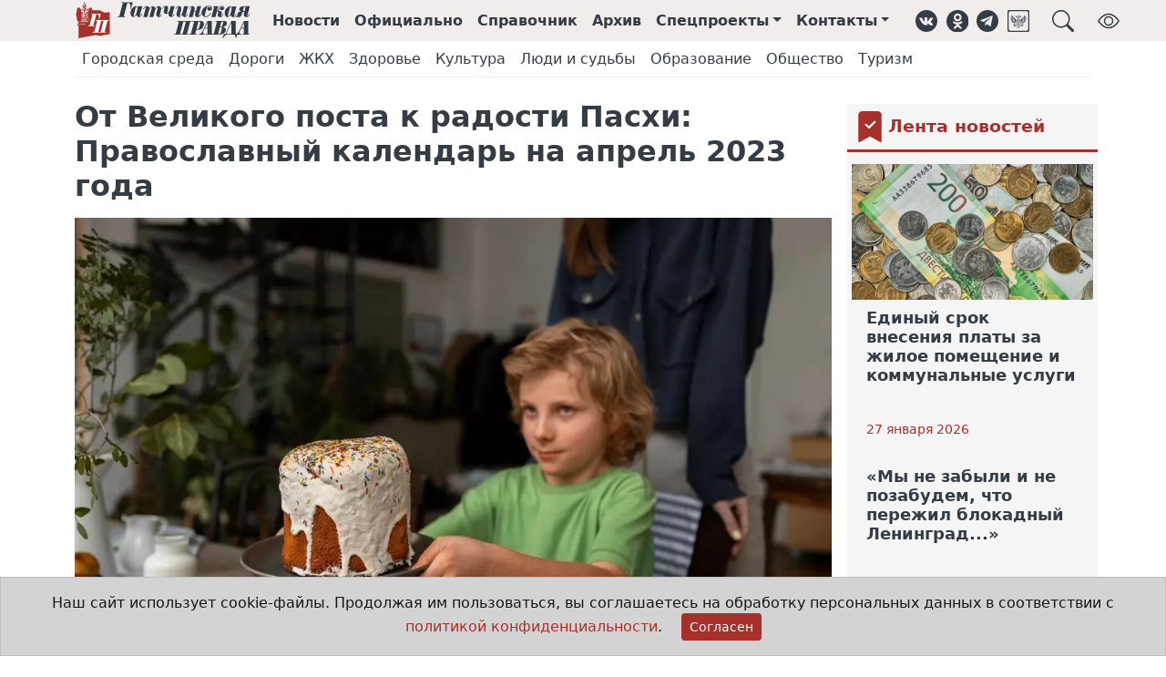

--- FILE ---
content_type: text/html;charset=UTF-8
request_url: https://gtn-pravda.ru/2023/03/30/ot-velikogo-posta-k-radosti-pashi-pravoslavniy-kalendar-na-aprel-2023-goda.html
body_size: 18731
content:
<!DOCTYPE html>
<html lang="ru">
<head prefix="og: http://ogp.me/ns#">
    <meta charset="utf-8">
<title>От Великого поста к радости Пасхи: Православный календарь на апрель 2023 года - Гатчинская правда</title>
<link rel="canonical" href="https://gtn-pravda.ru/2023/03/30/ot-velikogo-posta-k-radosti-pashi-pravoslavniy-kalendar-na-aprel-2023-goda.html">
<link rel="amphtml" href="https://gtn-pravda.ru/amp/2023/03/30/ot-velikogo-posta-k-radosti-pashi-pravoslavniy-kalendar-na-aprel-2023-goda.html">
<meta name="keywords" content="Гатчинская правда, электронная газета, официальный вестник, гатчина, главные новости гатчины и гатчинского района, нормативно-правовые акты гатчинского района, афиша гатчины и гатчинского района, предприятия гатчины и гатчинского района">
<meta name="description" content="Одни из самых частых запросов по религии в конце марта и в начале апреля - вопросы, начинающиеся словами &#034;когда&#034;, &#034;как&#034; и &#034;что&#034;: &#034;Когда в 2023 году Пасха? Когда в 2023 году Благовещение? Когда в 2023 году Радоница? Как правильно провести праздник Благовещения? Что означает Лазарева суббота? Как правильно провести Вербное воскресенье? Когда Вербное воскресенье в 2023 году?&#034; Поисковик работает не зря: апрель 2023-го - самый насыщенный в православии месяц.">
<meta property="og:site_name" content="Гатчинская правда">
<meta property="og:title" content="От Великого поста к радости Пасхи: Православный календарь на апрель 2023 года">
<meta property="og:description" content="Одни из самых частых запросов по религии в конце марта и в начале апреля - вопросы, начинающиеся словами &#034;когда&#034;, &#034;как&#034; и &#034;что&#034;: &#034;Когда в 2023 году Пасха? Когда в 2023 году Благовещение? Когда в 2023 году Радоница? Как правильно провести праздник Благовещения? Что означает Лазарева суббота? Как правильно провести Вербное воскресенье? Когда Вербное воскресенье в 2023 году?&#034; Поисковик работает не зря: апрель 2023-го - самый насыщенный в православии месяц.">
<meta property="og:type" content="article">
<meta property="og:url" content="https://gtn-pravda.ru/2023/03/30/ot-velikogo-posta-k-radosti-pashi-pravoslavniy-kalendar-na-aprel-2023-goda.html">
<meta property="og:locale" content="ru_RU">
<meta property="og:image" content="https://gtn-pravda.ru/static/2023/03/pasha.jpg">
                <meta name="twitter:site" content="@gtnpravda">
<meta name="twitter:title" content="От Великого поста к радости Пасхи: Православный календарь на апрель 2023 года">
<meta name="twitter:description" content="Одни из самых частых запросов по религии в конце марта и в начале апреля - вопросы, начинающиеся словами &#034;когда&#034;, &#034;как&#034; и &#034;что&#034;: &#034;Когда в 2023 году Пасха? Когда в 2023 году Благовещение? Когда в 2023 году Радоница? Как правильно провести праздник Благовещения? Что означает Лазарева суббота? Как правильно провести Вербное воскресенье? Когда Вербное воскресенье в 2023 году?&#034; Поисковик работает не зря: апрель 2023-го - самый насыщенный в православии месяц.">
<meta name="twitter:url" content="https://gtn-pravda.ru/2023/03/30/ot-velikogo-posta-k-radosti-pashi-pravoslavniy-kalendar-na-aprel-2023-goda.html">
<meta name="twitter:card" content="summary_large_image" />
<meta name="twitter:image" content="https://gtn-pravda.ru/static/2023/03/pasha.jpg">
                <link rel="shortcut icon" type="image/x-icon" href="/favicon.ico">
<link rel="apple-touch-icon" href="/assets/241749629372/favicon-57x57.png"
          sizes="57x57">
<link rel="apple-touch-icon" href="/assets/241749629372/favicon-72x72.png"
          sizes="72x72">
<link rel="apple-touch-icon" href="/assets/241749629372/favicon-76x76.png"
          sizes="76x76">
<link rel="apple-touch-icon" href="/assets/241749629372/favicon-114x114.png"
          sizes="114x114">
<link rel="apple-touch-icon" href="/assets/241749629372/favicon-120x120.png"
          sizes="120x120">
<link rel="apple-touch-icon" href="/assets/241749629372/favicon-144x144.png"
          sizes="144x144">
<link rel="apple-touch-icon" href="/assets/241749629372/favicon-152x152.png"
          sizes="152x152">
<link rel="apple-touch-icon" href="/assets/241749629372/favicon-180x180.png"
          sizes="180x180">
<link rel="icon" type="image/png" href="/assets/241749629372/favicon-16x16.png"
          sizes="16x16">
<link rel="icon" type="image/png" href="/assets/241749629372/favicon-32x32.png"
          sizes="32x32">
<link rel="icon" type="image/png" href="/assets/241749629372/favicon-96x96.png"
          sizes="96x96">
<link rel="icon" type="image/png" href="/assets/241749629372/favicon-120x120.png"
          sizes="120x120">
<link rel="icon" type="image/png" href="/assets/241749629372/favicon-192x192.png"
          sizes="192x192">
<link rel="icon" type="image/svg+xml" href="/assets/241749629372/favicon.svg">
<meta name="msapplication-TileColor" content="#ffffff">
<meta name="msapplication-TileImage" content="/assets/241749629372/favicon-256x256.png">
<meta name="theme-color" content="#ffffff">
<meta name="viewport" content="width=device-width, initial-scale=1">
<meta name="format-detection" content="telephone=no">
<meta name="mobile-web-app-capable" content="yes">
<link rel="stylesheet" href="/assets/241749629372/css/styles.css">
<link rel="manifest" href="/manifest.json">
<script type="application/ld+json">{
        "@context": "https://schema.org",
        "@type": "WebSite",
        "url": "https://gtn-pravda.ru",
        "sameAs": ["https://vk.com/gtnpravda", "https://ok.ru/group/55554719875090", "https://www.facebook.com/gtnpravda47",
                   "https://www.instagram.com/gtnpravda", "https://twitter.com/gtnpravda", "https://t.me/gtnpravda"],
        "name": "Гатчинская правда",
        "description": "Новости Гатчины и гатчинского района, нормативно-правовые акты поселений гатчинского района, афиша, справочник предприятий гатчинского района",
        "potentialAction": {
            "@type": "SearchAction",
            "target": "https://gtn-pravda.ru/search.html?q={search_term_string}",
            "query": "required name=search_term_string",
            "query-input": "required name=search_term_string"
        },
        "publisher": {
            "@context": "https://schema.org",
            "@type": "Organization",
            "name": "Гатчинская правда",
            "legalName": "АНО Гатчинская правда",
            "address": "188300, Ленинградская обл., г.Гатчина, ул.Хохлова, д.15",
            "telephone": "+7(81371)301-80",
            "faxNumber": "+7(81371)321-64",
            "logo": {
                "@context": "http://schema.org",
                "@type": "ImageObject",
                "url": "https://gtn-pravda.ru/assets/241749629372/img/logo.png",
                "width": 373,
                "height": 77
            }
        }
    }


</script>
<script type="application/javascript">
    window.adblocks = {
        
    };
</script>
<script async src="/assets/241749629372/js/bundle.js"></script>
</head>
<body>
<header class="page-header sticky-top mb-4">
    <div class="container-fluid page-header-wrap">
        <div class="container-lg">
            <nav class="navbar navbar-expand site-header">
                <img class="me-4 d-1200px-min-hide" role="button" data-bs-toggle="offcanvas" data-bs-target="#page-menu"
                     aria-controls="page-menu" title="Навигация"
                     src="/assets/241749629372/img/hamburger.svg" width="24" height="24">
                <a class="navbar-brand" href="/" title="Главная страница">
                    <img class="brand" alt="Гатчинская правда"
                         src="/assets/241749629372/favicon.svg">
                    <img class="logo" alt="Гатчинская правда"
                         src="/assets/241749629372/img/logo.svg">
                </a>
                <ul class="navbar-nav">
                    <li class="nav-item d-865px-max-hide"><a class="nav-link" href="/news.html" title="Лента новостей">Новости</a>
                    </li>
                    <li class="nav-item d-865px-max-hide"><a class="nav-link" href="/official.html"
                                                             title="Официальные документы">Официально</a></li>
                    <li class="nav-item d-865px-max-hide"><a class="nav-link" href="/organizations.html"
                                                             title="Справочник организаций">Справочник</a></li>
                    <li class="nav-item d-990px-max-hide"><a class="nav-link" href="/archive.html"
                                                             title="Архив печатных изданий">Архив</a></li>
                    <li class="nav-item dropdown d-1200px-max-hide">
                            <a class="nav-link dropdown-toggle" href="#" id="sproj-dropdown" role="button"
                               title="Спецпроекты" data-bs-toggle="dropdown" aria-expanded="false">Спецпроекты</a>
                            <ul class="dropdown-menu" aria-labelledby="sproj-dropdown">
                                <li><a class="dropdown-item" href="/bud-dobr.html">Будь Добр</a></li>
                                <li><a class="dropdown-item" href="/bud-zdorov.html">Будь здоров!</a></li>
                                <li><a class="dropdown-item" href="/vse-nachinaetsja-s-semi.html">Всё начинается с семьи</a></li>
                                <li><a class="dropdown-item" href="/doroga-k-hramu.html">Дорога к храму</a></li>
                                <li><a class="dropdown-item" href="/zhizn-posle-detskogo-doma.html">Жизнь после детского дома</a></li>
                                <li><a class="dropdown-item" href="/zelenaja-planeta.html">Зелёная планета</a></li>
                                <li><a class="dropdown-item" href="/ljubi-oberegay-ne-brosay.html">ЛЮБИ! ОБЕРЕГАЙ! НЕ БРОСАЙ!</a></li>
                                <li><a class="dropdown-item" href="/molodezhniy-impuls.html">Молодёжный импульс</a></li>
                                <li><a class="dropdown-item" href="/mi-menjaem-goroda.html">Мы меняем города</a></li>
                                <li><a class="dropdown-item" href="/otkritiy-urok.html">Открытый урок</a></li>
                                <li><a class="dropdown-item" href="/profinansi.html">ПРОфинансы</a></li>
                                <li><a class="dropdown-item" href="/ravnie-sredi-ravnih.html">РАВНЫЕ СРЕДИ РАВНЫХ</a></li>
                                <li><a class="dropdown-item" href="/temnie-i-svetlie-allei-gatchinskogo-parka.html">Тёмные и светлые аллеи Гатчинского парка</a></li>
                                <li><a class="dropdown-item" href="/uvazhaemiy-rabochiy.html">Уважаемый рабочий</a></li>
                                <li><a class="dropdown-item" href="/fk-leningradets.html">ФК "Ленинградец"</a></li>
                                <li><a class="dropdown-item" href="/formula-zdorovja.html">Формула здоровья</a></li>
                                <li><a class="dropdown-item" href="/hobbi-kak-biznes.html">Хобби как бизнес</a></li>
                                <li><a class="dropdown-item" href="/hraniteli-istoricheskoy-pravdi.html">Хранители исторической правды</a></li>
                                </ul>
                        </li>
                    <li class="nav-item dropdown d-1200px-max-hide">
                        <a class="nav-link dropdown-toggle" href="#" id="contacts-dropdown" role="button"
                           title="Контакты" data-bs-toggle="dropdown" aria-expanded="false">Контакты</a>
                        <ul class="dropdown-menu" aria-labelledby="contacts-dropdown">
                            <li><a class="dropdown-item" href="/contacts.html">Контакты</a></li>
                            <li><a class="dropdown-item" href="/reklama.html">Реклама</a></li>
                            <li><a class="dropdown-item" href="/about.html">Состав редакции</a></li>
                        </ul>
                    </li>
                </ul>
                <aside class="social-links ms-3">
    <ul class="navbar-nav">
        <li class="nav-item"><a class="nav-link d-576px-max-hide" href="https://vk.com/gtnpravda" target="_blank" title="Группа ВКонтакте" role="button"><img class="svg icon" src="/assets/241749629372/img/vk.svg" alt="ВКонтакте"
     width="24" height="24" loading="lazy">
</a></li>
        <li class="nav-item"><a class="nav-link d-576px-max-hide" href="https://ok.ru/group/55554719875090" target="_blank" title="Группа в Одноклассниках" role="button"><img class="svg icon" src="/assets/241749629372/img/ok.svg" alt="Одноклассники"
     width="24" height="24" loading="lazy">
</a></li>
<li class="nav-item"><a class="nav-link d-576px-max-hide" href="https://t.me/gtnpravda" target="_blank" title="Наш Telegram" role="button"><img class="svg icon" src="/assets/241749629372/img/telegram.svg" alt="Telegram"
     width="24" height="24" loading="lazy">
</a></li>
        <li class="nav-item"><a class="nav-link d-576px-max-hide" href="https://podpiska.pochta.ru/press/%D0%9F4237" target="_blank" title="Подписка на печатное издание" role="button"><img class="svg icon" src="/assets/241749629372/img/russian_post.svg" alt="Почта России"
     width="24" height="24" loading="lazy">
</a></li>
        <li class="nav-item"><a class="nav-link ms-3" title="Поиск на сайте" role="button" data-bs-toggle="offcanvas" data-bs-target="#page-search" aria-controls="page-search"><img class="svg icon" src="/assets/241749629372/img/search.svg" alt="Поиск"
     width="24" height="24" loading="lazy">
</a></li>
        <li class="nav-item ms-3"><a class="nav-link d-576px-max-hide bvi-open" title="Версия для слабовидящих" role="button"><img class="svg icon" src="/assets/241749629372/img/bvi_show.svg" alt="Версия для слабовидящих"
     width="24" height="24" loading="lazy">
</a></li>
        </ul>
</aside></nav>
        </div>
    </div>
    <div class="container-lg rubrics-header-wrap">
            <nav class="navbar navbar-expand rubrics-header d-none d-md-flex">
                <ul class="navbar-nav">
                    <li class="nav-item">
                            <a class="nav-link"
                                            href="/gorodskaja-sreda.html">Городская среда</a>
                        </li>
                    <li class="nav-item">
                            <a class="nav-link"
                                            href="/dorogi.html">Дороги</a>
                        </li>
                    <li class="nav-item">
                            <a class="nav-link"
                                            href="/zhkh.html">ЖКХ</a>
                        </li>
                    <li class="nav-item">
                            <a class="nav-link"
                                            href="/zdorovie.html">Здоровье</a>
                        </li>
                    <li class="nav-item">
                            <a class="nav-link"
                                            href="/kultura.html">Культура</a>
                        </li>
                    <li class="nav-item">
                            <a class="nav-link"
                                            href="/ljudi-i-sudbi.html">Люди и судьбы</a>
                        </li>
                    <li class="nav-item">
                            <a class="nav-link"
                                            href="/obrazovanie.html">Образование</a>
                        </li>
                    <li class="nav-item">
                            <a class="nav-link"
                                            href="/obschestvo.html">Общество</a>
                        </li>
                    <li class="nav-item">
                            <a class="nav-link"
                                            href="/turizm.html">Туризм</a>
                        </li>
                    </ul>
            </nav>
        </div>
    </header>
<div class="offcanvas offcanvas-top p-3" tabindex="-1" id="page-search" data-bs-backdrop="true"
     aria-labelledby="page-search-caption"
     style="height:20vh;max-width:1000px;margin:0 auto;">
    <div class="offcanvas-header pt-0 pb-0">
        <h5 id="page-search-caption">Поиск на сайте</h5>
        <button type="button" class="btn-close text-reset" data-bs-dismiss="offcanvas" aria-label="Close"></button>
    </div>
    <div class="offcanvas-body pb-0">
        <form name="search-form" method="get" action="/search.html">
            <div class="input-group">
                <input type="text" name="q" class="form-control" autofocus required
                       placeholder="Что Вы хотите найти?"
                       aria-label="Что Вы хотите найти?"
                       aria-describedby="search-button"
                       >
                <button class="btn btn-primary" type="submit" id="search-button">Поиск</button>
            </div>
        </form>
    </div>
</div>
<div class="offcanvas offcanvas-start" tabindex="-1" id="page-menu" aria-labelledby="page-menu-caption">
    <div class="offcanvas-header">
        <div id="brand-logo">
            <img class="brand" alt="Гатчинская правда" src="/assets/241749629372/favicon.svg">
            <img id="page-menu-caption" class="offcanvas-title"
                 src="/assets/241749629372/img/logo.svg"
                 alt="Гатчинская правда">
        </div>
        <button type="button" class="btn-close text-reset" data-bs-dismiss="offcanvas" aria-label="Close"></button>
    </div>
    <div class="offcanvas-body">
        <div class="list-group list-group-flush mt-3">
            <a class="nav-link list-group-item-action" href="/news.html">Новости</a>
            <a class="nav-link list-group-item-action" href="/official.html">Официально</a>
            <a class="nav-link list-group-item-action" href="/organizations.html">Справочник</a>
            <a class="nav-link list-group-item-action" href="/archive.html">Архив</a>
            <a class="nav-link list-group-item-action" data-bs-toggle="collapse" data-bs-target="#sproj-collapse"
                   href="/archive.html">Спецпроекты</a>
                <div class="ms-3 list-group list-group-flush collapse" id="sproj-collapse">
                    <a class="nav-link list-group-item-action" href="/bud-dobr.html"
                           title="Будь Добр">Будь Добр</a>
                    <a class="nav-link list-group-item-action" href="/bud-zdorov.html"
                           title="Будь здоров!">Будь здоров!</a>
                    <a class="nav-link list-group-item-action" href="/vse-nachinaetsja-s-semi.html"
                           title="Всё начинается с семьи">Всё начинается с семьи</a>
                    <a class="nav-link list-group-item-action" href="/doroga-k-hramu.html"
                           title="Дорога к храму">Дорога к храму</a>
                    <a class="nav-link list-group-item-action" href="/zhizn-posle-detskogo-doma.html"
                           title="Жизнь после детского дома">Жизнь после детского дома</a>
                    <a class="nav-link list-group-item-action" href="/zelenaja-planeta.html"
                           title="Зелёная планета">Зелёная планета</a>
                    <a class="nav-link list-group-item-action" href="/ljubi-oberegay-ne-brosay.html"
                           title="ЛЮБИ! ОБЕРЕГАЙ! НЕ БРОСАЙ!">ЛЮБИ! ОБЕРЕГАЙ! НЕ БРОСАЙ!</a>
                    <a class="nav-link list-group-item-action" href="/molodezhniy-impuls.html"
                           title="Молодёжный импульс">Молодёжный импульс</a>
                    <a class="nav-link list-group-item-action" href="/mi-menjaem-goroda.html"
                           title="Мы меняем города">Мы меняем города</a>
                    <a class="nav-link list-group-item-action" href="/otkritiy-urok.html"
                           title="Открытый урок">Открытый урок</a>
                    <a class="nav-link list-group-item-action" href="/profinansi.html"
                           title="ПРОфинансы">ПРОфинансы</a>
                    <a class="nav-link list-group-item-action" href="/ravnie-sredi-ravnih.html"
                           title="РАВНЫЕ СРЕДИ РАВНЫХ">РАВНЫЕ СРЕДИ РАВНЫХ</a>
                    <a class="nav-link list-group-item-action" href="/temnie-i-svetlie-allei-gatchinskogo-parka.html"
                           title="Тёмные и светлые аллеи Гатчинского парка">Тёмные и светлые аллеи Гатчинского парка</a>
                    <a class="nav-link list-group-item-action" href="/uvazhaemiy-rabochiy.html"
                           title="Уважаемый рабочий">Уважаемый рабочий</a>
                    <a class="nav-link list-group-item-action" href="/fk-leningradets.html"
                           title="ФК "Ленинградец"">ФК "Ленинградец"</a>
                    <a class="nav-link list-group-item-action" href="/formula-zdorovja.html"
                           title="Формула здоровья">Формула здоровья</a>
                    <a class="nav-link list-group-item-action" href="/hobbi-kak-biznes.html"
                           title="Хобби как бизнес">Хобби как бизнес</a>
                    <a class="nav-link list-group-item-action" href="/hraniteli-istoricheskoy-pravdi.html"
                           title="Хранители исторической правды">Хранители исторической правды</a>
                    </div>
            <a class="nav-link list-group-item-action" data-bs-toggle="collapse" data-bs-target="#rubric-collapse"
                   href="/archive.html">Рубрики</a>
                <div class="ms-3 list-group list-group-flush collapse" id="rubric-collapse">
                    <a class="nav-link list-group-item-action" href="/gorodskaja-sreda.html">Городская среда</a>
                    <a class="nav-link list-group-item-action" href="/dorogi.html">Дороги</a>
                    <a class="nav-link list-group-item-action" href="/zhkh.html">ЖКХ</a>
                    <a class="nav-link list-group-item-action" href="/zdorovie.html">Здоровье</a>
                    <a class="nav-link list-group-item-action" href="/kultura.html">Культура</a>
                    <a class="nav-link list-group-item-action" href="/ljudi-i-sudbi.html">Люди и судьбы</a>
                    <a class="nav-link list-group-item-action" href="/obrazovanie.html">Образование</a>
                    <a class="nav-link list-group-item-action" href="/obschestvo.html">Общество</a>
                    <a class="nav-link list-group-item-action" href="/turizm.html">Туризм</a>
                    <a class="nav-link list-group-item-action" href="/business.html">Бизнес</a>
                    <a class="nav-link list-group-item-action" href="/god-pedagoga-i-nastavnika.html">Год педагога и наставника</a>
                    <a class="nav-link list-group-item-action" href="/politika.html">Политика</a>
                    <a class="nav-link list-group-item-action" href="/pravoporjadok.html">Правопорядок</a>
                    <a class="nav-link list-group-item-action" href="/religija.html">Религия</a>
                    <a class="nav-link list-group-item-action" href="/selskoe-hozjaystvo.html">Сельское хозяйство</a>
                    <a class="nav-link list-group-item-action" href="/sport.html">Спорт</a>
                    <a class="nav-link list-group-item-action" href="/stranitsi-istorii.html">Страницы истории</a>
                    </div>
            <a class="nav-link list-group-item-action" data-bs-toggle="collapse" data-bs-target="#contacts-collapse"
               href="/contacts.html">Контакты</a>
            <div class="ms-3 list-group list-group-flush collapse" id="contacts-collapse">
                <a class="nav-link list-group-item-action" href="/contacts.html">Контакты</a>
                <a class="nav-link list-group-item-action" href="/reklama.html">Реклама</a>
                <a class="nav-link list-group-item-action" href="/about.html">Состав редакции</a>
            </div>
        </div>
        <div class="dropdown-divider mt-3"></div>
        <aside class="social-links horizontal">
    <ul class="nav havbar">
        <li class="nav-item"><a class="nav-link d-576px-max-hide" href="https://vk.com/gtnpravda" target="_blank" title="Группа ВКонтакте" role="button"><img class="svg icon" src="/assets/241749629372/img/vk.svg" alt="ВКонтакте"
     width="28" height="28" loading="lazy">
</a></li>
        <li class="nav-item"><a class="nav-link d-576px-max-hide" href="https://ok.ru/group/55554719875090" target="_blank" title="Группа в Одноклассниках" role="button"><img class="svg icon" src="/assets/241749629372/img/ok.svg" alt="Одноклассники"
     width="28" height="28" loading="lazy">
</a></li>
<li class="nav-item"><a class="nav-link d-576px-max-hide" href="https://t.me/gtnpravda" target="_blank" title="Наш Telegram" role="button"><img class="svg icon" src="/assets/241749629372/img/telegram.svg" alt="Telegram"
     width="28" height="28" loading="lazy">
</a></li>
        <li class="nav-item"><a class="nav-link d-576px-max-hide" href="https://podpiska.pochta.ru/press/%D0%9F4237" target="_blank" title="Подписка на печатное издание" role="button"><img class="svg icon" src="/assets/241749629372/img/russian_post.svg" alt="Почта России"
     width="28" height="28" loading="lazy">
</a></li>
        </ul>
</aside></div>
</div>
<main class="container-lg article-page">
    <div class="row">
            <div class="sticky-col col-12 col-lg-9">
                <div class="theiaStickySidebar">
                    <div class="row">
                        <div class="article-body" itemscope="true" itemtype="https://schema.org/Article">
                            <meta itemprop="dateModified"
                                  content="2023-03-30T09:43:44+0000">
                            <h1 class="article-title" itemprop="headline">От Великого поста к радости Пасхи: Православный календарь на апрель 2023 года</h1>
                            <div class="article-images">
                                        <a data-fancybox="images" href="/static/2023/03/pasha.jpg.c1200.jpg" itemprop="image"
                                           itemscope itemtype="https://schema.org/ImageObject">
                                            <picture alt="От Великого поста к радости Пасхи: Православный календарь на апрель 2023 года">
                                                    <source srcset="/static/2023/03/pasha.jpg.990x550.webp">
                                                <img class="article-image first" itemprop="url"
                                                     src="/static/2023/03/pasha.jpg.c990x550.jpg" loading="lazy">
                                            </picture>
                                        </a>
                                        </div>
                                <h3 class="article-description" itemprop="description">Одни из самых частых запросов по религии в конце марта и в начале апреля - вопросы, начинающиеся словами &#034;когда&#034;, &#034;как&#034; и &#034;что&#034;: &#034;Когда в 2023 году Пасха? Когда в 2023 году Благовещение? Когда в 2023 году Радоница? Как правильно провести праздник Благовещения? Что означает Лазарева суббота? Как правильно провести Вербное воскресенье? Когда Вербное воскресенье в 2023 году?&#034; Поисковик работает не зря: апрель 2023-го - самый насыщенный в православии месяц.</h3>
                            <div class="article-extra">
                                    <div class="rubrics">
                                            Рубрики:&nbsp;
                                            <a itemprop="articleSection" class="rubric"
                                                   href="/religija.html">Религия</a>
                                            </div>
                                    <time class="publish-date" title="Дата публикации"
                                          datetime="2023-03-30T12:43"
                                          itemprop="datePublished">30 марта 2023</time>
                                </div>
                            <div class="article-content" itemprop="text">
                                <p><span>Начинается он важным днем - субботой, обозначенной в церковном календаре как "Похвала Богородицы, или Суббота Акафиста", а заканчивается воскресеньем в честь святых жен-мироносиц, называемым еще православным Днем женщин. А между двумя этими датам располагаются противоположные по смыслу и настроению, но одинаково важные события. Покаянный Великий пост, полная трагизма Страстная неделя (10-15 апреля), радостный день Воскресения Христова, Пасхи (16 апреля), Светлая неделя (16-22 апреля), день поминовения усопших - Радоница (25 апреля). Все эти периоды церковного календаря требуют подготовки, поэтому "РГ" публикует церковный календарь апреля 2023 года, где мы объясняем суть происходящего.</span></p> 
<p><span>&nbsp;</span></p> 
<p><b><span>1 апреля, суббота.</span></b><span> Похвала Пресвятой Богородице. Суббота Акафиста. Греческое слово акафист означает хвалебный молитвенный гимн, который поют или читают только стоя, не садясь, в знак глубочайшего благоговения к тому, в чью честь создана эта богослужебная поэзия. На практике, в церкви и в молитвословах слово акафист часто поясняют его церковнославянским переводом - "неседален". Акафисты бывают посвящены Спасителю, Богородице и Ее иконам, святым. Первый акафист, который часто называют Великим Акафистом, был написан как раз в честь Богородицы, и произошло это не позже 625 года. Обычно акафисты предназначены для домашней молитвы, но раз в году, на пятой неделе Великого поста, Акафист Пресвятой Богородице звучит и в храмах.</span></p> 
<p><span>Происходит это в пятницу вечером, накануне так называемой Субботы Акафиста - ведь день в Церкви начинается с вечера дня предыдущего. Отсюда второе название пятой субботы Великого поста - Похвала Пресвятой Богородице, ведь читаемый гимн - молитва благодарственная, а не просительная. Святые отцы Церкви считают, что в этом особая ценность акафистов - в них мы ничего не просим у Бога, Божьей Матери и святых, а только "воздаем им хвалу и благодарность". Акафисты - очень популярный вид домашней молитвы, их любят, читая в разных жизненных ситуациях акафисты Иисусу Христу, Богородице, специальные акафисты перед иконами Божией Матери, акафисты своим святым покровителям, все это обычная практика. Но раз в год верующие всеми силами стараются попасть именно на общецерковное чтение Акафиста Пресвятой Богородице, настолько возвышенно и прекрасно это событие. Стихи древнего молитвенного гимна, повторюсь, звучат в храмах накануне Субботы Акафиста, то есть вечером в пятницу.</span></p> 
<p><span>&nbsp;</span></p> 
<p><b><span>3 апреля, понедельник. </span></b><span>День памяти преподобного Серафима Вырицкого, в миру Василия Николаевича Муравьева (1866-1949 гг.). Выходец из крестьян, человек деятельный и образованный, к 1917 году Василий Николаевич Муравьев был уже купцом 2-й гильдии, действительным членом Общества по распространению коммерческих знаний в России, владельцем крупного капитала. Но в отличие от многих людей своего круга с началом Февральской революции Муравьев не переводит свои деньги за границу, а все до копейки раздает нуждающимся, жертвует Александро-Невской лавре и монастырям, а сам принимает монашеский постриг. А дальше - подвиг служения людям в самые трагичные годы России. Гражданская война, воинственный атеизм с его арестами и расстрелами духовенства, Великая Отечественная, которую ставший уже схимонахом тяжело больной батюшка Серафим встретил в Вырице. Сюда, в Вырицу, к старцу Серафиму Вырицкому, провидцу и чудотворцу, после войны съезжались обездоленные со всей страны.</span></p> 
<p><span>&nbsp;</span></p> 
<p><b><span>7 апреля, пятница.</span></b><span> Благовещение Пресвятой Богородицы. Праздник в честь благой вести, которую Архангел Гавриил принес Богородице. Благой вести о том, что она станет Божией Матерью. Обращение Архангела Гавриила к Деве Марии: "Радуйся, Благодатная! Господь с Тобою! Благословенна Ты между женами", - легло в основу молитвы. Христиане всего мира каждый день не раз повторяют слова этой благой вести. Православные в молитве "Богородице Дево, радуйся...", католики - в Ave Maria ("Радуйся, Мария"). Благовещение настолько великий праздник, что в этот день "девица косу не плетет, и птица гнезда не вьет". Пост отменяется.</span></p> 
<p><span>&nbsp;</span></p> 
<p><b><span>8 апреля, суббота.</span></b><span> Лазарева суббота. Праздник установлен в честь воскрешения Христом его друга Лазаря, который "четыре дня как умер и уже смердел". В мировой культуре этот евангельский сюжет так и называют "Воскрешение четырехдневного Лазаря". Праздник отмечают за неделю до Пасхи, чтобы напомнить нам: по Своей божественной природе Иисус Христос был не подвластен смерти - Он был сильнее ее. Всего через пять дней, в Страстную пятницу в храмах будут говорить уже о том, как Сам Иисус Христос испустил Дух при распятии, о смерти, принятой Богочеловеком на Кресте. Такое календарное сближение двух событий - воскрешение Христом четырехдневного Лазаря и крестная смерть Самого Христа - должно подчеркнуть крайне важное: смерть Спасителя была Его добровольной жертвой. Сын Божий добровольно прошел весь путь человека до конца - вплоть до нашей человеческой смертности. И сделал Он это из любви к нам, людям. Но приняв смерть как человек, по Своей божественной природе Иисус Христос ее победил, и этот праздник победы над смертью мы празднуем в день Светлого Воскресения Христова, на Пасху. В Лазареву субботу отменяется пост, на праздничном столе появляется рыба, а наши предки подавали и икру: ведь икринка - это зародыш будущей жизни, а смерть в православии - это не конец, не финал, а рождение в жизнь вечную.</span></p> 
<p><span>&nbsp;</span></p> 
<p><b><span>9 апреля, воскресенье. </span></b><span>Вход Господень в Иерусалим, Вербное воскресенье. Праздник установлен в память о том, как Иисус за шесть дней до иудейской Пасхи триумфально въезжал в столицу Иудеи. Иисус избрал для входа в Иерусалим осла - символ мира на Востоке, показывая, что Он пришел к людям не как завоеватель. Народ встречал Иисуса ликованием, приветствуя его пальмовыми ветвями. Пройдет всего несколько дней, и та же толпа будет требовать от Пилата, указывая на Христа: "Распни Его!" Через несколько дней произойдет другое шествие, шествие Христа на Голгофу. И именно это - вступление Господа на путь крестных страданий - вспоминают на Вербное воскресенье в храмах. В России не растут пальмы, поэтому на утреннюю службу в Вербное воскресенье люди приходят с ветками расцветающей вербы. Пост в Вербное воскресенье отменяется.</span></p> 
<p><span>&nbsp;</span></p> 
<p><b><span>10 апреля, понедельник - 15 апреля, суббота.</span></b><span> Страстная неделя. Страстная седмица, как принято говорить в Церкви, "седмица" - это церковнославянский перевод слова "неделя". А "страсть" на церковнославянском - это "страдание". На Страстной неделе Церковь вспоминает "страсти Христовы" - духовные и физические страдания Христа в последние дни, часы и минуты Его земной жизни. В храмах на Страстной неделе говорят о молитве Христа в Гефсиманском саду, предательстве Иуды, неверности учеников Христа - апостолов, о неправедном суде над Спасителем, Его осуждении, о дороге с Крестом на Голгофу, распятии, крестной смерти и погребении. Каждый из дней Страстной недели получил название Великий. С понедельника по четверг Страстной седмицы принято убирать дом к Пасхе, красить яйца, печь куличи, которые освящают в Великую субботу. Но, занимаясь приготовлениями к встрече Пасхи, надо помнить: главное - наша внутренняя подготовка к встрече Христа, поэтому так важно на Страстной неделе прийти в храм, исповедаться и причаститься. Верующие стараются причаститься в Чистый четверг.</span></p> 
<p><span>&nbsp;</span></p> 
<p><b><span>10 апреля, понедельник</span></b><span>. Великий понедельник. На богослужении вспоминают бесплодную смоковницу, иссохшую до корня - как образ человека, погибающего в нераскаянии.</span></p> 
<p><span>&nbsp;</span></p> 
<p><b><span>11 апреля, вторник.</span></b><span> Великий вторник. В храмах звучат притчи Иисуса Христа, в том числе о Страшном Суде.</span></p> 
<p><span>&nbsp;</span></p> 
<p><b><span>12 апреля, среда.</span></b><span> Великая среда. В церквях вспоминают женщину, помазавшую ноги Христа драгоценным миром и этим приготовившую Его к погребению.</span></p> 
<p><span>&nbsp;</span></p> 
<p><b><span>13 апреля, четверг.</span></b><span> Великий четверг, Чистый четверг. В храмах говорят о Тайной Вечери, на которой Господь установил Таинство Евхаристии, в тот же вечер Иуда предал Христа. Вечером, за богослужением, читаются двенадцать евангельских отрывков, рассказывающих о страданиях и Крестной смерти Христа, и верующие в это время стоят с зажженными свечами. День памяти святителя Иннокентия, митр. Московского (1879).</span></p> 
<p><span>&nbsp;</span></p> 
<p><b><span>14 апреля, пятница</span></b><span>. Страстная пятница. Самый скорбный день года. В Великую пятницу Церковь вспоминает неправедный суд и осуждение Христа, Его распятие и смерть на Кресте. На вечерне, то есть в третий час пятницы, в час смерти Христа, из алтаря на середину храма выносится плащаница, изображающая положение Спасителя во гроб. До выноса плащаницы в этот день ничего не едят, Страстная пятница - день самого строгого поста в году.</span></p> 
<p><span>&nbsp;</span></p> 
<p><b><span>15 апреля, суббота</span></b><span>. Великая суббота. День скорби, день, когда Иисус Христос Телом пребывал "во гробе", в храмах поют "Да молчит всякая плоть". Мы вспоминаем погребение Христа и сошествие Христа в ад. В субботу в Иерусалиме нисходит святой огонь. На Литургии в Великую субботу происходит переоблачение священников из черных одежд в светлые, что символизирует победу Христа над смертью.</span></p> 
<p><span>&nbsp;</span></p> 
<p><b><span>16 апреля, воскресенье.</span></b><span> Светлое Христово Воскресение, Пасха. Величайший христианский праздник, торжество победы жизни над смертью. Безгрешный Иисус добровольно, из любви к нам, людям, отдает Себя на крестную смерть. Так происходит искупление человечества от власти смерти. Пасхальная служба совершается в ночь с субботы на воскресенье. Со дня Пасхи и до ее отдания на сороковой день звучат слова "Христос Воскресе! Воистину Воскресе!", которыми мы исповедуем свою веру в Воскресение.</span></p> 
<p><span>&nbsp;</span></p> 
<p><b><span>17 апреля, понедельник - 22 апреля, суббота.</span></b><span> Светлая неделя (седмица). Неделя, следующая за днем Пасхи, называется Светлой - в честь радости Воскресения Христа (в Церкви говорят "Воскресения Христова"). Во время всей Светлой недели в храме не закрываются Царские врата - двустворчатые двери, находящиеся посредине иконостаса и ведущие в алтарь. Слово "врата" употребляется здесь для того, чтобы подчеркнуть их особую функцию. А царскими эти врата называются так потому, что через них, во время совершения Божественной литургии, выносятся Святые Дары, то есть хлеб и вино, освященные и преложенные в Тело и Кровь Христовы во время совершения литургии. Святые Дары верующие принимают во время Таинства Причащения. Открытые Царские символизируют то, что Иисус Христос пришел и открыл нам врата рая. Пост отменяется.</span></p> 
<p><span>&nbsp;</span></p> 
<p><b><span>23 апреля, воскресенье.</span></b><span> Антипасха (т.е. "вместо Пасхи"), или Фомино воскресенье. В субботу вечером, на всенощном бдении закрываются Царские врата. В этот день в храмах читается Евангелие о том, как Фома сказал: "Пока не вложу руки в ребра и в раны, то и не поверю, что Он вернулся". Начинаются венчания, их не совершали с Великого поста.</span></p> 
<p><span>&nbsp;</span></p> 
<p><b><span>25 апреля, вторник.</span></b><span> Радоница. Поминовение усопших. Всю Светлую неделю не положено поминать усопших, не ходят на кладбище, не совершаются панихиды - особые молебны за умерших. Для поминовения усопших установлен специальный день - Радоница.</span></p> 
<p><span>&nbsp;</span></p> 
<p><b><span>30 апреля, воскресенье.</span></b><span> Неделя святых жен-мироносиц. День в честь учениц Христа, чья вера и преданность была так велика, что они не оставили Христа даже при Его распятии, когда почти все апостолы в смятении разбежались. Праздник православных женщин.</span></p> 
<p><span>&nbsp;</span></p> 
<p><span>Мария Городова</span></p> 
<p><span>«Российская газета»&nbsp;<a href="https://rg.ru/2023/03/27/pravoslavnyj-kalendar-na-aprel-2023-goda.html">https://rg.ru/2023/03/27/pravoslavnyj-kalendar-na-aprel-2023-goda.html</a></span></p>
<p><br></p>
<p>Фото freepick.com</p></div>
                            <meta itemprop="author"
                                      content="Гатчинская правда">
                                <div class="article-copy alert alert-secondary" role="alert">
                                    Воспроизведение любых материалов сайта на других интернет-ресурсах разрешается
                                    при обязательном указании источника в формате гиперссылки <a
                                        href="https://gtn-pravda.ru">https://gtn-pravda.ru</a>.
                                </div>
                                <!--yadirect R-A-249227-1-->
<div id="ab60e4ff61aa43c69d8c2b1bc4970940" class="col-12">
    </div>
<script type="text/javascript">
    (function (w, d, n, s, t) {
        w[n] = w[n] || [];
        w[n].push(function () {
            Ya.Context.AdvManager.render({
                blockId: "R-A-249227-1",
                renderTo: "ab60e4ff61aa43c69d8c2b1bc4970940",
                async: true
            });
        });
        t = d.getElementsByTagName("script")[0];
        s = d.createElement("script");
        s.type = "text/javascript";
        s.src = "//an.yandex.ru/system/context.js";
        s.async = true;
        t.parentNode.insertBefore(s, t);
    })(this, this.document, "yandexContextAsyncCallbacks");
</script>
</div>
                    </div>
                </div>
            </div>
            <aside class="sidebar-outer col-12 col-lg-3 sticky-col">
    <div class="sidebar theiaStickySidebar">
        <div class="block-title-wrap icon">
    <img class="svg icon" alt="Bookmark fill" src="/assets/241749629372/img/bmk_fill.svg"
     width="34" height="34" loading="lazy">

<a href="/news.html"><h4 class="block-title">Лента новостей</h4>
    </a> </div><article class="article col-12 small-header hide-meta hide-description">
    <div class="article-body-wrap" itemscope itemtype="https://schema.org/Article">
        <div class="article-meta top">
            <div class="rubrics">
                <a class="rubric" href="/zhkh.html"><span itemprop="articleSection">ЖКХ</span></a>
                </div>
        </div>
        <div class="article-body">
            <a class="article-title" href="/2026/01/27/ediniy-srok-vnesenija-plati-za-zhiloe-pomeschenie-i-kommunalnie-uslugi.html" itemprop="url">
                <div class="image-wrap">
                    <picture>
                                <source srcset="/static/2026/01/money-coins-banknotes-russian-rubles-scattered-heap-table-top-view-idea-background-banner-market-news.jpg.640x360q75.webp">
                                <img itemprop="image" class="image"
                                     src="/static/2026/01/money-coins-banknotes-russian-rubles-scattered-heap-table-top-view-idea-background-banner-market-news.jpg.c1280x720q75.jpg"
                                     alt="Единый срок внесения платы за жилое помещение и коммунальные услуги" loading="lazy">
                            </picture>
                        </div>
                <h3 class="title" itemprop="headline">Единый срок внесения платы за жилое помещение и коммунальные услуги</h3>
            </a>
            <div class="article-meta bottom">
                <div class="dateline">
                    <time datetime="2026-01-27T07:04"
                          itemprop="datePublished">27 января 2026</time>
                </div>
                <meta itemprop="author" content="Гатчинская правда">
            </div>
            <div class="description" itemprop="description">
                <p>1 марта 2026 г. вступит в силу Федеральный закон № 177-ФЗ от 24.06.2025 г., на основании которого срок выставления платёжных документов за жилищно-коммунальные услуги изменится с 1 на 5 число месяца, следующего за расчётным. Установленный срок оплаты квитанций за ЖКУ – до 15 числа.</p>
            </div>
            </div>
    </div>
</article>

<!--yadirect R-A-249227-2-->
<div id="8ced3787d40242dcbc47b756a9368b64">
    </div>
<script type="text/javascript">
    (function (w, d, n, s, t) {
        w[n] = w[n] || [];
        w[n].push(function () {
            Ya.Context.AdvManager.render({
                blockId: "R-A-249227-2",
                renderTo: "8ced3787d40242dcbc47b756a9368b64",
                async: true
            });
        });
        t = d.getElementsByTagName("script")[0];
        s = d.createElement("script");
        s.type = "text/javascript";
        s.src = "//an.yandex.ru/system/context.js";
        s.async = true;
        t.parentNode.insertBefore(s, t);
    })(this, this.document, "yandexContextAsyncCallbacks");
</script>
<article class="article col-12 small-header hide-image hide-meta hide-description">
    <div class="article-body-wrap" itemscope itemtype="https://schema.org/Article">
        <div class="article-meta top">
            <div class="rubrics">
                <a class="rubric" href="/kultura.html"><span itemprop="articleSection">Культура</span></a>
                </div>
        </div>
        <div class="article-body">
            <a class="article-title" href="/2026/01/27/mi-ne-zabili-i-ne-pozabudem-chto-perezhil-blokadniy-leningrad.html" itemprop="url">
                <div class="image-wrap">
                    <picture>
                                <source srcset="/static/2026/01/img3201.jpg.640x360q75.webp">
                                <img itemprop="image" class="image"
                                     src="/static/2026/01/img3201.jpg.c1280x720q75.jpg"
                                     alt="«Мы не забыли и не позабудем,  что пережил блокадный Ленинград...»" loading="lazy">
                            </picture>
                        </div>
                <h3 class="title" itemprop="headline">«Мы не забыли и не позабудем,  что пережил блокадный Ленинград...»</h3>
            </a>
            <div class="article-meta bottom">
                <div class="dateline">
                    <time datetime="2026-01-27T06:01"
                          itemprop="datePublished">27 января 2026</time>
                </div>
                <meta itemprop="author" content="Гатчинская правда">
            </div>
            <div class="description" itemprop="description">
                <p>В Большеколпанском культурно-досуговом центре 24 января состоялся VI Открытый конкурс патриотической песни «Подвигу твоему, Ленинград». Этот конкурс стал не просто творческим состязанием: в каждом слове и каждом аккорде звучала живая память о героическом подвиге города на Неве.</p>
            </div>
            </div>
    </div>
</article>

<article class="article col-12 small-header hide-image hide-meta hide-description">
    <div class="article-body-wrap" itemscope itemtype="https://schema.org/Article">
        <div class="article-meta top">
            <div class="rubrics">
                <a class="rubric" href="/zhkh.html"><span itemprop="articleSection">ЖКХ</span></a>
                </div>
        </div>
        <div class="article-body">
            <a class="article-title" href="/2026/01/27/energetiki-soobschili-gde-otkljuchat-svet-v-gatchinskom-rayone-28-janvarja.html" itemprop="url">
                <div class="image-wrap">
                    <picture>
                                <source srcset="/static/2026/01/svet.1.jpg.640x360q75.webp">
                                <img itemprop="image" class="image"
                                     src="/static/2026/01/svet.1.jpg.c1280x720q75.jpg"
                                     alt="Энергетики сообщили, где отключат свет в Гатчинском районе 28 января" loading="lazy">
                            </picture>
                        </div>
                <h3 class="title" itemprop="headline">Энергетики сообщили, где отключат свет в Гатчинском районе 28 января</h3>
            </a>
            <div class="article-meta bottom">
                <div class="dateline">
                    <time datetime="2026-01-27T05:34"
                          itemprop="datePublished">27 января 2026</time>
                </div>
                <meta itemprop="author" content="Гатчинская правда">
            </div>
            <div class="description" itemprop="description">
                <p>Энергоснабжающие организации уведомляют, что в связи с проведением плановых работ на электросетевых объектах 28 января 2026 года будет прекращена подача электроэнергии в следующих населенных пунктах Гатчинского района:</p>
            </div>
            </div>
    </div>
</article>

<article class="article col-12 small-header hide-image hide-meta hide-description">
    <div class="article-body-wrap" itemscope itemtype="https://schema.org/Article">
        <div class="article-meta top">
            <div class="rubrics">
                <a class="rubric" href="/obrazovanie.html"><span itemprop="articleSection">Образование</span></a>
                </div>
        </div>
        <div class="article-body">
            <a class="article-title" href="/2026/01/27/k-novomu-sotrudnichestvu.html" itemprop="url">
                <div class="image-wrap">
                    <picture>
                                <source srcset="/static/2026/01/attachment---2026-01-27t170335919.jpeg.640x360q75.webp">
                                <img itemprop="image" class="image"
                                     src="/static/2026/01/attachment---2026-01-27t170335919.jpeg.c1280x720q75.jpg"
                                     alt="К новому сотрудничеству!" loading="lazy">
                            </picture>
                        </div>
                <h3 class="title" itemprop="headline">К новому сотрудничеству!</h3>
            </a>
            <div class="article-meta bottom">
                <div class="dateline">
                    <time datetime="2026-01-27T05:04"
                          itemprop="datePublished">27 января 2026</time>
                </div>
                <meta itemprop="author" content="Гатчинская правда">
            </div>
            <div class="description" itemprop="description">
                <p>В Гатчинском государственном университете 23 января прошло торжественное мероприятие, посвященное Дню российского студенчества.</p>
            </div>
            </div>
    </div>
</article>

<div class="block-title-wrap icon">
    <img class="svg icon" alt="Bookmark heart" src="/assets/241749629372/img/bmk_heart.svg"
     width="34" height="34" loading="lazy">

<a href="/news/interested.html"><h4 class="block-title">Самые читаемые</h4>
    </a> </div><article class="article col-12 small-header hide-image hide-meta hide-description">
    <div class="article-body-wrap" itemscope itemtype="https://schema.org/Article">
        <div class="article-meta top">
            <div class="rubrics">
                <a class="rubric" href="/obschestvo.html"><span itemprop="articleSection">Общество</span></a>
                </div>
        </div>
        <div class="article-body">
            <a class="article-title" href="/2026/01/15/v-gatchinskom-okruge-dlja-kreschenskih-kupaniy-oborudujut-2-kupeli.html" itemprop="url">
                <div class="image-wrap">
                    <picture>
                                <source srcset="/static/2026/01/kupel.jpg.640x360q75.webp">
                                <img itemprop="image" class="image"
                                     src="/static/2026/01/kupel.jpg.c1280x720q75.jpg"
                                     alt="В Гатчинском округе для крещенских купаний оборудуют 2 купели" loading="lazy">
                            </picture>
                        </div>
                <h3 class="title" itemprop="headline">В Гатчинском округе для крещенских купаний оборудуют 2 купели</h3>
            </a>
            <div class="article-meta bottom">
                <div class="dateline">
                    <time datetime="2026-01-15T07:53"
                          itemprop="datePublished">15 января 2026</time>
                </div>
                <meta itemprop="author" content="Гатчинская правда">
            </div>
            <div class="description" itemprop="description">
                <p>В администрации Гатчинского округа сообщили места размещения оборудованных крещенских купелей 18–19 января 2026 года.</p>
            </div>
            </div>
    </div>
</article>

<article class="article col-12 small-header hide-image hide-meta hide-description">
    <div class="article-body-wrap" itemscope itemtype="https://schema.org/Article">
        <div class="article-meta top">
            <div class="rubrics">
                <a class="rubric" href="/obschestvo.html"><span itemprop="articleSection">Общество</span></a>
                </div>
        </div>
        <div class="article-body">
            <a class="article-title" href="/2026/01/16/tri-veka-na-strazhe-otechestva.html" itemprop="url">
                <div class="image-wrap">
                    <picture>
                                <source srcset="/static/2026/01/1.jpeg.640x360q75.webp">
                                <img itemprop="image" class="image"
                                     src="/static/2026/01/1.jpeg.c1280x720q75.jpg"
                                     alt="Три века на страже Отечества" loading="lazy">
                            </picture>
                        </div>
                <h3 class="title" itemprop="headline">Три века на страже Отечества</h3>
            </a>
            <div class="article-meta bottom">
                <div class="dateline">
                    <time datetime="2026-01-16T08:51"
                          itemprop="datePublished">16 января 2026</time>
                </div>
                <meta itemprop="author" content="Гатчинская правда">
            </div>
            <div class="description" itemprop="description">
                <p>В киноконцертном зале «Победа» города Гатчины 16 января открылась выставка, посвященная 300-летию учреждения ордена Александра Невского.</p>
            </div>
            </div>
    </div>
</article>

<!--yadirect R-A-249227-5-->
<div id="1062424d817c459aa9f868e5e502fc8d">
    </div>
<script type="text/javascript">
    (function (w, d, n, s, t) {
        w[n] = w[n] || [];
        w[n].push(function () {
            Ya.Context.AdvManager.render({
                blockId: "R-A-249227-5",
                renderTo: "1062424d817c459aa9f868e5e502fc8d",
                async: true
            });
        });
        t = d.getElementsByTagName("script")[0];
        s = d.createElement("script");
        s.type = "text/javascript";
        s.src = "//an.yandex.ru/system/context.js";
        s.async = true;
        t.parentNode.insertBefore(s, t);
    })(this, this.document, "yandexContextAsyncCallbacks");
</script>
<div class="block-title-wrap icon">
    <img class="svg icon" alt="Bookmark fill" src="/assets/241749629372/img/bmk_fill.svg"
     width="34" height="34" loading="lazy">

<a href="/news/photos.html"><h4 class="block-title">Фоторепортаж</h4>
    </a> </div><article class="article col-12 small-header hide-meta hide-description">
    <div class="article-body-wrap" itemscope itemtype="https://schema.org/Article">
        <div class="article-meta top">
            <div class="rubrics">
                <a class="rubric" href="/obschestvo.html"><span itemprop="articleSection">Общество</span></a>
                </div>
        </div>
        <div class="article-body">
            <a class="article-title" href="/2026/01/23/avtoprobeg-pamjati-i-muzhestva.html" itemprop="url">
                <div class="image-wrap">
                    <picture>
                                <source srcset="/static/2026/01/tank.jpg.640x360q75.webp">
                                <img itemprop="image" class="image"
                                     src="/static/2026/01/tank.jpg.c1280x720q75.jpg"
                                     alt="Автопробег памяти и мужества" loading="lazy">
                            </picture>
                        </div>
                <h3 class="title" itemprop="headline">Автопробег памяти и мужества</h3>
            </a>
            <div class="article-meta bottom">
                <div class="dateline">
                    <time datetime="2026-01-23T07:00"
                          itemprop="datePublished">23 января 2026</time>
                </div>
                <meta itemprop="author" content="Татьяна Можаева">
            </div>
            <div class="description" itemprop="description">
                <p>Сегодня, 23 января, в автопробеге памяти и мужества по местам боевой славы Гатчинского округа приняли участие 225 человек, из них 170 школьников.</p>
            </div>
            </div>
    </div>
</article>

<article class="article col-12 small-header hide-meta hide-description">
    <div class="article-body-wrap" itemscope itemtype="https://schema.org/Article">
        <div class="article-meta top">
            <div class="rubrics">
                <a class="rubric" href="/obschestvo.html"><span itemprop="articleSection">Общество</span></a>
                </div>
        </div>
        <div class="article-body">
            <a class="article-title" href="/2026/01/16/tri-veka-na-strazhe-otechestva.html" itemprop="url">
                <div class="image-wrap">
                    <picture>
                                <source srcset="/static/2026/01/1.jpeg.640x360q75.webp">
                                <img itemprop="image" class="image"
                                     src="/static/2026/01/1.jpeg.c1280x720q75.jpg"
                                     alt="Три века на страже Отечества" loading="lazy">
                            </picture>
                        </div>
                <h3 class="title" itemprop="headline">Три века на страже Отечества</h3>
            </a>
            <div class="article-meta bottom">
                <div class="dateline">
                    <time datetime="2026-01-16T08:51"
                          itemprop="datePublished">16 января 2026</time>
                </div>
                <meta itemprop="author" content="Гатчинская правда">
            </div>
            <div class="description" itemprop="description">
                <p>В киноконцертном зале «Победа» города Гатчины 16 января открылась выставка, посвященная 300-летию учреждения ордена Александра Невского.</p>
            </div>
            </div>
    </div>
</article>

<article class="article col-12 small-header hide-meta hide-description">
    <div class="article-body-wrap" itemscope itemtype="https://schema.org/Article">
        <div class="article-meta top">
            <div class="rubrics">
                <a class="rubric" href="/sport.html"><span itemprop="articleSection">Спорт</span></a>
                </div>
        </div>
        <div class="article-body">
            <a class="article-title" href="/2026/01/10/hokkey-v-valenkah--v-stolitse-leningradskoy-oblasti.html" itemprop="url">
                <div class="image-wrap">
                    <picture>
                                <source srcset="/static/2026/01/11.jpg.640x360q75.webp">
                                <img itemprop="image" class="image"
                                     src="/static/2026/01/11.jpg.c1280x720q75.jpg"
                                     alt="Хоккей в валенках – в столице Ленинградской области" loading="lazy">
                            </picture>
                        </div>
                <h3 class="title" itemprop="headline">Хоккей в валенках – в столице Ленинградской области</h3>
            </a>
            <div class="article-meta bottom">
                <div class="dateline">
                    <time datetime="2026-01-10T07:00"
                          itemprop="datePublished">10 января 2026</time>
                </div>
                <meta itemprop="author" content="Гатчинская правда">
            </div>
            <div class="description" itemprop="description">
                <p>Сегодня в столице Ленинградской области, в городе Гатчине, в рамках Всероссийского дня русского дворового хоккея на открытых уличных площадках у ФОК «Арена» прошли соревнования по хоккею в валенках. Участие в них приняли школьные, студенческие и семейные команды.</p>
            </div>
            </div>
    </div>
</article>

<!--yadirect R-A-249227-9-->
<div id="1ab069f4af8f49dd82cde1bd21ac7a6a">
    </div>
<script type="text/javascript">
    (function (w, d, n, s, t) {
        w[n] = w[n] || [];
        w[n].push(function () {
            Ya.Context.AdvManager.render({
                blockId: "R-A-249227-9",
                renderTo: "1ab069f4af8f49dd82cde1bd21ac7a6a",
                async: true
            });
        });
        t = d.getElementsByTagName("script")[0];
        s = d.createElement("script");
        s.type = "text/javascript";
        s.src = "//an.yandex.ru/system/context.js";
        s.async = true;
        t.parentNode.insertBefore(s, t);
    })(this, this.document, "yandexContextAsyncCallbacks");
</script>
<div class="block-title-wrap icon">
    <img class="svg icon" alt="Bookmark fill" src="/assets/241749629372/img/bmk_fill.svg"
     width="34" height="34" loading="lazy">

<a href="/news/videos.html"><h4 class="block-title">Видеорепортаж</h4>
    </a> </div><article class="article col-12 small-header hide-meta hide-description">
    <div class="article-body-wrap" itemscope itemtype="https://schema.org/Article">
        <div class="article-meta top">
            <div class="rubrics">
                <a class="rubric" href="/sport.html"><span itemprop="articleSection">Спорт</span></a>
                </div>
        </div>
        <div class="article-body">
            <a class="article-title" href="/2026/01/25/gatchinskaja-lizhnja-start-v-tatjanin-den.html" itemprop="url">
                <div class="image-wrap">
                    <div itemprop="video" itemscope itemtype="https://schema.org/VideoObject">
                                <meta itemprop="name" content="Гатчинская лыжня: старт в Татьянин день">
                                <meta itemprop="description" content="В День студента Гатчина открыла ежегодную серию лыжных стартов. 25 января 2026 года состоялась первая в этом сезоне лыжная гонка «Гатчинская лыжня. Татьянин день». Невзирая на мороз, первая сотня лыжников от мала до велика преодолела дистанцию на 5, 10 и 15 км.">
                                <meta itemprop="url" content="https://vk.com/video-6774815_456241274">
                                <meta itemprop="uploadDate"
                                      content="2026-01-25T16:18:18+0000">
                                <img class="image" itemprop="thumbnailUrl"
                                             src="https://i.mycdn.me/getVideoPreview?id=10692301032106&idx=7&type=39&tkn=k2MWGICFjoT--LjpzxC1y6HTUQQ&fn=vid_w"
                                             alt="Изображение" loading="lazy">
                                    </div>
                        </div>
                <h3 class="title" itemprop="headline">Гатчинская лыжня: старт в Татьянин день</h3>
            </a>
            <div class="article-meta bottom">
                <div class="dateline">
                    <time datetime="2026-01-25T07:18"
                          itemprop="datePublished">25 января 2026</time>
                </div>
                <meta itemprop="author" content="Гатчинская правда">
            </div>
            <div class="description" itemprop="description">
                <p>В День студента Гатчина открыла ежегодную серию лыжных стартов. 25 января 2026 года состоялась первая в этом сезоне лыжная гонка «Гатчинская лыжня. Татьянин день». Невзирая на мороз, первая сотня лыжников от мала до велика преодолела дистанцию на 5, 10 и 15 км.</p>
            </div>
            </div>
    </div>
</article>

<article class="article col-12 small-header hide-meta hide-description">
    <div class="article-body-wrap" itemscope itemtype="https://schema.org/Article">
        <div class="article-meta top">
            <div class="rubrics">
                <a class="rubric" href="/obschestvo.html"><span itemprop="articleSection">Общество</span></a>
                </div>
        </div>
        <div class="article-body">
            <a class="article-title" href="/2025/05/19/noviy-vipusk-leningradskoy-panorami.html" itemprop="url">
                <div class="image-wrap">
                    <div itemprop="video" itemscope itemtype="https://schema.org/VideoObject">
                                <meta itemprop="name" content="Новый выпуск &#034;Ленинградской панорамы&#034;">
                                <meta itemprop="description" content="">
                                <meta itemprop="url" content="https://vk.com/video-6774815_456241141">
                                <meta itemprop="uploadDate"
                                      content="2025-05-19T09:27:06+0000">
                                <img class="image" itemprop="thumbnailUrl"
                                             src="https://i.mycdn.me/getVideoPreview?id=8229904517863&idx=5&type=39&tkn=wD-4b9Qwhau6g6YwDWEZ6ozwT6Q&fn=vid_w"
                                             alt="Изображение" loading="lazy">
                                    </div>
                        </div>
                <h3 class="title" itemprop="headline">Новый выпуск "Ленинградской панорамы"</h3>
            </a>
            <div class="article-meta bottom">
                <div class="dateline">
                    <time datetime="2025-05-19T12:27"
                          itemprop="datePublished">19 мая 2025</time>
                </div>
                <meta itemprop="author" content="Гатчинская правда">
            </div>
            <div class="description" itemprop="description">
                <p></p>
            </div>
            </div>
    </div>
</article>

<article class="article col-12 small-header hide-meta hide-description">
    <div class="article-body-wrap" itemscope itemtype="https://schema.org/Article">
        <div class="article-meta top">
            <div class="rubrics">
                <a class="rubric" href="/obschestvo.html"><span itemprop="articleSection">Общество</span></a>
                </div>
        </div>
        <div class="article-body">
            <a class="article-title" href="/2025/02/24/ostorozhno-moshenniki.html" itemprop="url">
                <div class="image-wrap">
                    <div itemprop="video" itemscope itemtype="https://schema.org/VideoObject">
                                <meta itemprop="name" content="Осторожно, мошенники!">
                                <meta itemprop="description" content="Мошенники выдают себя за сотрудников правоохранительных органов, банков, социальных служб, постоянно обновляют свои схемы и легенды.
Если вам позвонил незнакомец, заговорил про деньги, требует от вас немедленных действий — не паникуйте. Прервите разговор. А если звонок все-таки встревожил, позвоните в банк и убедитесь, что все в порядке.">
                                <meta itemprop="url" content="https://vk.com/video-6774815_456241081">
                                <meta itemprop="uploadDate"
                                      content="2025-02-24T10:10:47+0000">
                                <img class="image" itemprop="thumbnailUrl"
                                             src="https://i.mycdn.me/getVideoPreview?id=7803041352217&idx=4&type=39&tkn=dV5uWZE0EH9RVC4eP_dzzbNabwI&fn=vid_w"
                                             alt="Изображение" loading="lazy">
                                    </div>
                        </div>
                <h3 class="title" itemprop="headline">Осторожно, мошенники!</h3>
            </a>
            <div class="article-meta bottom">
                <div class="dateline">
                    <time datetime="2025-02-24T01:10"
                          itemprop="datePublished">24 февраля 2025</time>
                </div>
                <meta itemprop="author" content="Гатчинская правда">
            </div>
            <div class="description" itemprop="description">
                <p>Мошенники выдают себя за сотрудников правоохранительных органов, банков, социальных служб, постоянно обновляют свои схемы и легенды.
Если вам позвонил незнакомец, заговорил про деньги, требует от вас немедленных действий — не паникуйте. Прервите разговор. А если звонок все-таки встревожил, позвоните в банк и убедитесь, что все в порядке.</p>
            </div>
            </div>
    </div>
</article>

<!--yadirect R-A-249227-10-->
<div id="83476ef87ade4e19bd999d8ec01e35fd">
    </div>
<script type="text/javascript">
    (function (w, d, n, s, t) {
        w[n] = w[n] || [];
        w[n].push(function () {
            Ya.Context.AdvManager.render({
                blockId: "R-A-249227-10",
                renderTo: "83476ef87ade4e19bd999d8ec01e35fd",
                async: true
            });
        });
        t = d.getElementsByTagName("script")[0];
        s = d.createElement("script");
        s.type = "text/javascript";
        s.src = "//an.yandex.ru/system/context.js";
        s.async = true;
        t.parentNode.insertBefore(s, t);
    })(this, this.document, "yandexContextAsyncCallbacks");
</script>
</div>
</aside></div>
    </main>
<footer class="page-footer mt-4">
    <!-- Cookie Banner -->
<div id="cb-cookie-banner" class="alert alert-dark text-center mb-0" role="alert">
    Наш сайт использует cookie-файлы.
    Продолжая им пользоваться, вы соглашаетесь на обработку персональных данных в соответствии с
    <a href="/politika-konfidentsialnosti.html">политикой
        конфиденциальности</a>.
    <button type="button" class="btn btn-primary btn-sm ms-3" onclick="window.cb_hideCookieBanner()">
        Согласен
    </button>
</div>
<!-- End of Cookie Banner --><div class="container-fluid page-footer-wrap">
        <div class="container-lg py-2">
            <div class="row">
                <div class="col-12">
                    <div class="about">
                        <p>© 1931-2026 Сетевое издание Гатчинская
                            правда.ру</p>
                        <div class="counter"><!-- Yandex.Metrika informer -->
<a href="https://metrika.yandex.ru/stat/?id=46165902&amp;from=informer"
   target="_blank" rel="nofollow"><img src="https://informer.yandex.ru/informer/46165902/3_1_2D2E39FF_2D2E39FF_1_pageviews"
                                       style="width:88px; height:31px; border:0;" alt="Яндекс.Метрика" title="Яндекс.Метрика: данные за сегодня (просмотры, визиты и уникальные посетители)" /></a>
<!-- /Yandex.Metrika informer -->

<!-- Yandex.Metrika counter -->
<script type="text/javascript" >
    (function(m,e,t,r,i,k,a){m[i]=m[i]||function(){(m[i].a=m[i].a||[]).push(arguments)};
        m[i].l=1*new Date();k=e.createElement(t),a=e.getElementsByTagName(t)[0],k.async=1,k.src=r,a.parentNode.insertBefore(k,a)})
    (window, document, "script", "https://mc.yandex.ru/metrika/tag.js", "ym");

    ym(46165902, "init", {
        clickmap:true,
        trackLinks:true,
        accurateTrackBounce:true
    });
</script>
<!-- /Yandex.Metrika counter -->
</div>
                        <div class="counter"><!--LiveInternet counter-->
<script type="text/javascript">
document.write("<a href='//www.liveinternet.ru/click' alt='LiveInternet'"+
"target=_blank><img src='//counter.yadro.ru/hit?t16.6;r"+
escape(document.referrer)+((typeof(screen)=="undefined")?"":
";s"+screen.width+"*"+screen.height+"*"+(screen.colorDepth?
screen.colorDepth:screen.pixelDepth))+";u"+escape(document.URL)+
";h"+escape(document.title.substring(0,150))+";"+Math.random()+
"' alt='' title='LiveInternet: показано число просмотров за 24"+
" часа, посетителей за 24 часа и за сегодня' "+
"border='0' width='88' height='31'><\/a>")
</script>
<!--/LiveInternet-->
</div>
                        <div class="counter"><!-- Rating Mail.ru counter -->
<script type="text/javascript">
    var _tmr = window._tmr || (window._tmr = []);
    _tmr.push({id: "2912745", type: "pageView", start: (new Date()).getTime()});
    (function (d, w, id) {
        if (d.getElementById(id)) return;
        var ts = d.createElement("script"); ts.type = "text/javascript"; ts.async = true; ts.id = id;
        ts.src = "https://top-fwz1.mail.ru/js/code.js";
        var f = function () {var s = d.getElementsByTagName("script")[0]; s.parentNode.insertBefore(ts, s);};
        if (w.opera == "[object Opera]") { d.addEventListener("DOMContentLoaded", f, false); } else { f(); }
    })(document, window, "topmailru-code");
</script><noscript><div>
    <img src="https://top-fwz1.mail.ru/counter?id=2912745;js=na" style="border:0;position:absolute;left:-9999px;" alt="Top.Mail.Ru">
</div></noscript>
<!-- //Rating Mail.ru counter -->

</div>
                        <i title="Возрастные ограничения" class="sixteen-plus">16+</i>
                    </div>
                </div>
            </div>
            <div class="d-none d-sm-block">
                <div class="row">
                    <div class="col-12 col-lg-6">
                        <p>
                            Свидетельство о регистрации средства массовой информации: Эл № ФС77-59530 от 03.10.2014 г.
                            выдано Федеральной службой по надзору в сфере связи, информационных технологий и массовых
                            коммуникаций (Роскомнадзор)
                            <br>Адрес редакции: <a href="https://yandex.ru/maps/-/CBUHN2CyHA" target="_blank">188300,
                            Ленинградская обл., г.Гатчина, ул.Хохлова, д.15</a>,
                            <br>Тел: +7(81371)301-80, Факс: +7(81371)321-64.
                            <br>Е-mail: <a href="mailto:gtnpravda@mail.ru">gtnpravda@mail.ru</a>
                            <br>Учредитель: АНО "Редакция газеты "Гатчинская правда"
                            <br>Главный редактор: Суралёва Елена Ивановна
                        </p>
                    </div>
                    <div class="col-12 col-sm-6 col-lg-3">
                        <a class="nav-link pb-0" href="/about.html">Состав редакции</a>
                        <a class="nav-link pb-0" href="/contacts.html">Контакты</a>
                        <a class="nav-link pb-0" href="/reklama.html">Реклама на сайте</a>
                        <a class="nav-link pb-0" href="https://podpiska.pochta.ru/press/%D0%9F4237" target="_blank">Подписка
                            на печатное издание</a>
                        <a class="nav-link" href="/politika-konfidentsialnosti.html" target="_blank">Политика
                            конфиденциальности</a>
                    </div>
                    <div class="col-12 col-sm-6 col-lg-3">
                        <a class="nav-link pb-0" href="https://vk.com/gtnpravda" target="_blank">Группа ВКонтакте</a>
                        <a class="nav-link pb-0" href="https://ok.ru/group/55554719875090" target="_blank">Группа в
                            Одноклассниках</a>
                        <a class="nav-link" href="https://t.me/gtnpravda" target="_blank">Наш Telegram</a>
                    </div>
                </div>
            </div>
        </div>
    </div>
</footer>
</body>
</html>
